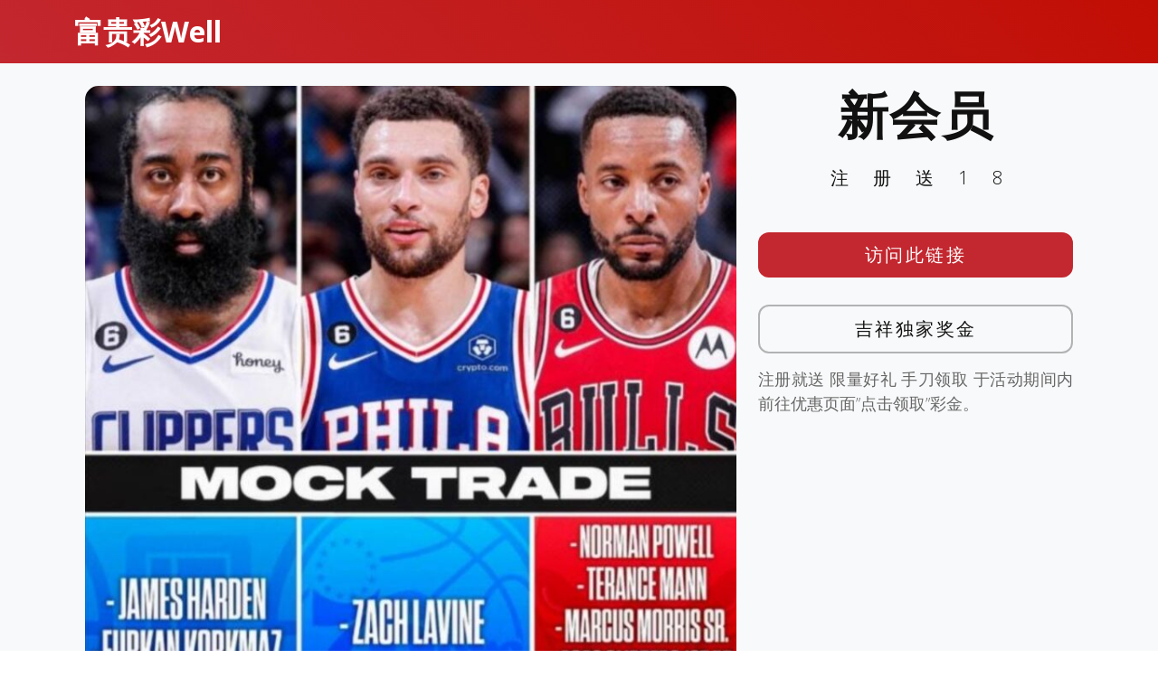

--- FILE ---
content_type: text/html; charset=UTF-8
request_url: http://www.wellmanbexin.com/sports-news/nba/13563.html
body_size: 10996
content:
<!DOCTYPE html>
<html lang="en">

<head>
  <meta charset="utf-8">
  <meta content="width=device-width, initial-scale=1.0" name="viewport">

	<title>吉祥坊wellbet电脑版, 吉祥坊ios一 wellmanbexin &raquo;   吉祥坊三方生意计划出炉，哈登剑指总冠军，快船成最大赢家</title>

  <!-- Favicons -->
  <link href="http://www.wellmanbexin.com/wp-content/themes/templatefirst_v1/assets/img/favicon.png" rel="icon">
  <link href="http://www.wellmanbexin.com/wp-content/themes/templatefirst_v1/assets/img/apple-touch-icon.png" rel="apple-touch-icon">

  <!-- Google Fonts -->
  <link href="https://fonts.googleapis.com/css?family=Montserrat:300,400,500,700|Open+Sans:300,300i,400,400i,700,700i" rel="stylesheet">

	<meta name='robots' content='max-image-preview:large' />
	<style>img:is([sizes="auto" i], [sizes^="auto," i]) { contain-intrinsic-size: 3000px 1500px }</style>
	<link rel='dns-prefetch' href='//cdnjs.cloudflare.com' />
<link rel="alternate" type="application/rss+xml" title="吉祥坊wellbet电脑版, 吉祥坊ios一 wellmanbexin &raquo; Feed" href="http://www.wellmanbexin.com/feed" />
<link rel="alternate" type="application/rss+xml" title="吉祥坊wellbet电脑版, 吉祥坊ios一 wellmanbexin &raquo; Comments Feed" href="http://www.wellmanbexin.com/comments/feed" />
<script type="text/javascript">
/* <![CDATA[ */
window._wpemojiSettings = {"baseUrl":"https:\/\/s.w.org\/images\/core\/emoji\/15.1.0\/72x72\/","ext":".png","svgUrl":"https:\/\/s.w.org\/images\/core\/emoji\/15.1.0\/svg\/","svgExt":".svg","source":{"concatemoji":"http:\/\/www.wellmanbexin.com\/wp-includes\/js\/wp-emoji-release.min.js?ver=6.8.1"}};
/*! This file is auto-generated */
!function(i,n){var o,s,e;function c(e){try{var t={supportTests:e,timestamp:(new Date).valueOf()};sessionStorage.setItem(o,JSON.stringify(t))}catch(e){}}function p(e,t,n){e.clearRect(0,0,e.canvas.width,e.canvas.height),e.fillText(t,0,0);var t=new Uint32Array(e.getImageData(0,0,e.canvas.width,e.canvas.height).data),r=(e.clearRect(0,0,e.canvas.width,e.canvas.height),e.fillText(n,0,0),new Uint32Array(e.getImageData(0,0,e.canvas.width,e.canvas.height).data));return t.every(function(e,t){return e===r[t]})}function u(e,t,n){switch(t){case"flag":return n(e,"\ud83c\udff3\ufe0f\u200d\u26a7\ufe0f","\ud83c\udff3\ufe0f\u200b\u26a7\ufe0f")?!1:!n(e,"\ud83c\uddfa\ud83c\uddf3","\ud83c\uddfa\u200b\ud83c\uddf3")&&!n(e,"\ud83c\udff4\udb40\udc67\udb40\udc62\udb40\udc65\udb40\udc6e\udb40\udc67\udb40\udc7f","\ud83c\udff4\u200b\udb40\udc67\u200b\udb40\udc62\u200b\udb40\udc65\u200b\udb40\udc6e\u200b\udb40\udc67\u200b\udb40\udc7f");case"emoji":return!n(e,"\ud83d\udc26\u200d\ud83d\udd25","\ud83d\udc26\u200b\ud83d\udd25")}return!1}function f(e,t,n){var r="undefined"!=typeof WorkerGlobalScope&&self instanceof WorkerGlobalScope?new OffscreenCanvas(300,150):i.createElement("canvas"),a=r.getContext("2d",{willReadFrequently:!0}),o=(a.textBaseline="top",a.font="600 32px Arial",{});return e.forEach(function(e){o[e]=t(a,e,n)}),o}function t(e){var t=i.createElement("script");t.src=e,t.defer=!0,i.head.appendChild(t)}"undefined"!=typeof Promise&&(o="wpEmojiSettingsSupports",s=["flag","emoji"],n.supports={everything:!0,everythingExceptFlag:!0},e=new Promise(function(e){i.addEventListener("DOMContentLoaded",e,{once:!0})}),new Promise(function(t){var n=function(){try{var e=JSON.parse(sessionStorage.getItem(o));if("object"==typeof e&&"number"==typeof e.timestamp&&(new Date).valueOf()<e.timestamp+604800&&"object"==typeof e.supportTests)return e.supportTests}catch(e){}return null}();if(!n){if("undefined"!=typeof Worker&&"undefined"!=typeof OffscreenCanvas&&"undefined"!=typeof URL&&URL.createObjectURL&&"undefined"!=typeof Blob)try{var e="postMessage("+f.toString()+"("+[JSON.stringify(s),u.toString(),p.toString()].join(",")+"));",r=new Blob([e],{type:"text/javascript"}),a=new Worker(URL.createObjectURL(r),{name:"wpTestEmojiSupports"});return void(a.onmessage=function(e){c(n=e.data),a.terminate(),t(n)})}catch(e){}c(n=f(s,u,p))}t(n)}).then(function(e){for(var t in e)n.supports[t]=e[t],n.supports.everything=n.supports.everything&&n.supports[t],"flag"!==t&&(n.supports.everythingExceptFlag=n.supports.everythingExceptFlag&&n.supports[t]);n.supports.everythingExceptFlag=n.supports.everythingExceptFlag&&!n.supports.flag,n.DOMReady=!1,n.readyCallback=function(){n.DOMReady=!0}}).then(function(){return e}).then(function(){var e;n.supports.everything||(n.readyCallback(),(e=n.source||{}).concatemoji?t(e.concatemoji):e.wpemoji&&e.twemoji&&(t(e.twemoji),t(e.wpemoji)))}))}((window,document),window._wpemojiSettings);
/* ]]> */
</script>
<style id='wp-emoji-styles-inline-css' type='text/css'>

	img.wp-smiley, img.emoji {
		display: inline !important;
		border: none !important;
		box-shadow: none !important;
		height: 1em !important;
		width: 1em !important;
		margin: 0 0.07em !important;
		vertical-align: -0.1em !important;
		background: none !important;
		padding: 0 !important;
	}
</style>
<link rel='stylesheet' id='wp-block-library-css' href='http://www.wellmanbexin.com/wp-includes/css/dist/block-library/style.min.css?ver=6.8.1' type='text/css' media='all' />
<style id='classic-theme-styles-inline-css' type='text/css'>
/*! This file is auto-generated */
.wp-block-button__link{color:#fff;background-color:#32373c;border-radius:9999px;box-shadow:none;text-decoration:none;padding:calc(.667em + 2px) calc(1.333em + 2px);font-size:1.125em}.wp-block-file__button{background:#32373c;color:#fff;text-decoration:none}
</style>
<style id='global-styles-inline-css' type='text/css'>
:root{--wp--preset--aspect-ratio--square: 1;--wp--preset--aspect-ratio--4-3: 4/3;--wp--preset--aspect-ratio--3-4: 3/4;--wp--preset--aspect-ratio--3-2: 3/2;--wp--preset--aspect-ratio--2-3: 2/3;--wp--preset--aspect-ratio--16-9: 16/9;--wp--preset--aspect-ratio--9-16: 9/16;--wp--preset--color--black: #000000;--wp--preset--color--cyan-bluish-gray: #abb8c3;--wp--preset--color--white: #ffffff;--wp--preset--color--pale-pink: #f78da7;--wp--preset--color--vivid-red: #cf2e2e;--wp--preset--color--luminous-vivid-orange: #ff6900;--wp--preset--color--luminous-vivid-amber: #fcb900;--wp--preset--color--light-green-cyan: #7bdcb5;--wp--preset--color--vivid-green-cyan: #00d084;--wp--preset--color--pale-cyan-blue: #8ed1fc;--wp--preset--color--vivid-cyan-blue: #0693e3;--wp--preset--color--vivid-purple: #9b51e0;--wp--preset--gradient--vivid-cyan-blue-to-vivid-purple: linear-gradient(135deg,rgba(6,147,227,1) 0%,rgb(155,81,224) 100%);--wp--preset--gradient--light-green-cyan-to-vivid-green-cyan: linear-gradient(135deg,rgb(122,220,180) 0%,rgb(0,208,130) 100%);--wp--preset--gradient--luminous-vivid-amber-to-luminous-vivid-orange: linear-gradient(135deg,rgba(252,185,0,1) 0%,rgba(255,105,0,1) 100%);--wp--preset--gradient--luminous-vivid-orange-to-vivid-red: linear-gradient(135deg,rgba(255,105,0,1) 0%,rgb(207,46,46) 100%);--wp--preset--gradient--very-light-gray-to-cyan-bluish-gray: linear-gradient(135deg,rgb(238,238,238) 0%,rgb(169,184,195) 100%);--wp--preset--gradient--cool-to-warm-spectrum: linear-gradient(135deg,rgb(74,234,220) 0%,rgb(151,120,209) 20%,rgb(207,42,186) 40%,rgb(238,44,130) 60%,rgb(251,105,98) 80%,rgb(254,248,76) 100%);--wp--preset--gradient--blush-light-purple: linear-gradient(135deg,rgb(255,206,236) 0%,rgb(152,150,240) 100%);--wp--preset--gradient--blush-bordeaux: linear-gradient(135deg,rgb(254,205,165) 0%,rgb(254,45,45) 50%,rgb(107,0,62) 100%);--wp--preset--gradient--luminous-dusk: linear-gradient(135deg,rgb(255,203,112) 0%,rgb(199,81,192) 50%,rgb(65,88,208) 100%);--wp--preset--gradient--pale-ocean: linear-gradient(135deg,rgb(255,245,203) 0%,rgb(182,227,212) 50%,rgb(51,167,181) 100%);--wp--preset--gradient--electric-grass: linear-gradient(135deg,rgb(202,248,128) 0%,rgb(113,206,126) 100%);--wp--preset--gradient--midnight: linear-gradient(135deg,rgb(2,3,129) 0%,rgb(40,116,252) 100%);--wp--preset--font-size--small: 13px;--wp--preset--font-size--medium: 20px;--wp--preset--font-size--large: 36px;--wp--preset--font-size--x-large: 42px;--wp--preset--spacing--20: 0.44rem;--wp--preset--spacing--30: 0.67rem;--wp--preset--spacing--40: 1rem;--wp--preset--spacing--50: 1.5rem;--wp--preset--spacing--60: 2.25rem;--wp--preset--spacing--70: 3.38rem;--wp--preset--spacing--80: 5.06rem;--wp--preset--shadow--natural: 6px 6px 9px rgba(0, 0, 0, 0.2);--wp--preset--shadow--deep: 12px 12px 50px rgba(0, 0, 0, 0.4);--wp--preset--shadow--sharp: 6px 6px 0px rgba(0, 0, 0, 0.2);--wp--preset--shadow--outlined: 6px 6px 0px -3px rgba(255, 255, 255, 1), 6px 6px rgba(0, 0, 0, 1);--wp--preset--shadow--crisp: 6px 6px 0px rgba(0, 0, 0, 1);}:where(.is-layout-flex){gap: 0.5em;}:where(.is-layout-grid){gap: 0.5em;}body .is-layout-flex{display: flex;}.is-layout-flex{flex-wrap: wrap;align-items: center;}.is-layout-flex > :is(*, div){margin: 0;}body .is-layout-grid{display: grid;}.is-layout-grid > :is(*, div){margin: 0;}:where(.wp-block-columns.is-layout-flex){gap: 2em;}:where(.wp-block-columns.is-layout-grid){gap: 2em;}:where(.wp-block-post-template.is-layout-flex){gap: 1.25em;}:where(.wp-block-post-template.is-layout-grid){gap: 1.25em;}.has-black-color{color: var(--wp--preset--color--black) !important;}.has-cyan-bluish-gray-color{color: var(--wp--preset--color--cyan-bluish-gray) !important;}.has-white-color{color: var(--wp--preset--color--white) !important;}.has-pale-pink-color{color: var(--wp--preset--color--pale-pink) !important;}.has-vivid-red-color{color: var(--wp--preset--color--vivid-red) !important;}.has-luminous-vivid-orange-color{color: var(--wp--preset--color--luminous-vivid-orange) !important;}.has-luminous-vivid-amber-color{color: var(--wp--preset--color--luminous-vivid-amber) !important;}.has-light-green-cyan-color{color: var(--wp--preset--color--light-green-cyan) !important;}.has-vivid-green-cyan-color{color: var(--wp--preset--color--vivid-green-cyan) !important;}.has-pale-cyan-blue-color{color: var(--wp--preset--color--pale-cyan-blue) !important;}.has-vivid-cyan-blue-color{color: var(--wp--preset--color--vivid-cyan-blue) !important;}.has-vivid-purple-color{color: var(--wp--preset--color--vivid-purple) !important;}.has-black-background-color{background-color: var(--wp--preset--color--black) !important;}.has-cyan-bluish-gray-background-color{background-color: var(--wp--preset--color--cyan-bluish-gray) !important;}.has-white-background-color{background-color: var(--wp--preset--color--white) !important;}.has-pale-pink-background-color{background-color: var(--wp--preset--color--pale-pink) !important;}.has-vivid-red-background-color{background-color: var(--wp--preset--color--vivid-red) !important;}.has-luminous-vivid-orange-background-color{background-color: var(--wp--preset--color--luminous-vivid-orange) !important;}.has-luminous-vivid-amber-background-color{background-color: var(--wp--preset--color--luminous-vivid-amber) !important;}.has-light-green-cyan-background-color{background-color: var(--wp--preset--color--light-green-cyan) !important;}.has-vivid-green-cyan-background-color{background-color: var(--wp--preset--color--vivid-green-cyan) !important;}.has-pale-cyan-blue-background-color{background-color: var(--wp--preset--color--pale-cyan-blue) !important;}.has-vivid-cyan-blue-background-color{background-color: var(--wp--preset--color--vivid-cyan-blue) !important;}.has-vivid-purple-background-color{background-color: var(--wp--preset--color--vivid-purple) !important;}.has-black-border-color{border-color: var(--wp--preset--color--black) !important;}.has-cyan-bluish-gray-border-color{border-color: var(--wp--preset--color--cyan-bluish-gray) !important;}.has-white-border-color{border-color: var(--wp--preset--color--white) !important;}.has-pale-pink-border-color{border-color: var(--wp--preset--color--pale-pink) !important;}.has-vivid-red-border-color{border-color: var(--wp--preset--color--vivid-red) !important;}.has-luminous-vivid-orange-border-color{border-color: var(--wp--preset--color--luminous-vivid-orange) !important;}.has-luminous-vivid-amber-border-color{border-color: var(--wp--preset--color--luminous-vivid-amber) !important;}.has-light-green-cyan-border-color{border-color: var(--wp--preset--color--light-green-cyan) !important;}.has-vivid-green-cyan-border-color{border-color: var(--wp--preset--color--vivid-green-cyan) !important;}.has-pale-cyan-blue-border-color{border-color: var(--wp--preset--color--pale-cyan-blue) !important;}.has-vivid-cyan-blue-border-color{border-color: var(--wp--preset--color--vivid-cyan-blue) !important;}.has-vivid-purple-border-color{border-color: var(--wp--preset--color--vivid-purple) !important;}.has-vivid-cyan-blue-to-vivid-purple-gradient-background{background: var(--wp--preset--gradient--vivid-cyan-blue-to-vivid-purple) !important;}.has-light-green-cyan-to-vivid-green-cyan-gradient-background{background: var(--wp--preset--gradient--light-green-cyan-to-vivid-green-cyan) !important;}.has-luminous-vivid-amber-to-luminous-vivid-orange-gradient-background{background: var(--wp--preset--gradient--luminous-vivid-amber-to-luminous-vivid-orange) !important;}.has-luminous-vivid-orange-to-vivid-red-gradient-background{background: var(--wp--preset--gradient--luminous-vivid-orange-to-vivid-red) !important;}.has-very-light-gray-to-cyan-bluish-gray-gradient-background{background: var(--wp--preset--gradient--very-light-gray-to-cyan-bluish-gray) !important;}.has-cool-to-warm-spectrum-gradient-background{background: var(--wp--preset--gradient--cool-to-warm-spectrum) !important;}.has-blush-light-purple-gradient-background{background: var(--wp--preset--gradient--blush-light-purple) !important;}.has-blush-bordeaux-gradient-background{background: var(--wp--preset--gradient--blush-bordeaux) !important;}.has-luminous-dusk-gradient-background{background: var(--wp--preset--gradient--luminous-dusk) !important;}.has-pale-ocean-gradient-background{background: var(--wp--preset--gradient--pale-ocean) !important;}.has-electric-grass-gradient-background{background: var(--wp--preset--gradient--electric-grass) !important;}.has-midnight-gradient-background{background: var(--wp--preset--gradient--midnight) !important;}.has-small-font-size{font-size: var(--wp--preset--font-size--small) !important;}.has-medium-font-size{font-size: var(--wp--preset--font-size--medium) !important;}.has-large-font-size{font-size: var(--wp--preset--font-size--large) !important;}.has-x-large-font-size{font-size: var(--wp--preset--font-size--x-large) !important;}
:where(.wp-block-post-template.is-layout-flex){gap: 1.25em;}:where(.wp-block-post-template.is-layout-grid){gap: 1.25em;}
:where(.wp-block-columns.is-layout-flex){gap: 2em;}:where(.wp-block-columns.is-layout-grid){gap: 2em;}
:root :where(.wp-block-pullquote){font-size: 1.5em;line-height: 1.6;}
</style>
<link rel='stylesheet' id='normalize-styles-css' href='https://cdnjs.cloudflare.com/ajax/libs/normalize/7.0.0/normalize.min.css?ver=6.8.1' type='text/css' media='all' />
<link rel='stylesheet' id='aos-css' href='http://www.wellmanbexin.com/wp-content/themes/templatefirst_v1/assets/vendor/aos/aos.css?ver=1.0' type='text/css' media='all' />
<link rel='stylesheet' id='bootstrap-icons-css' href='http://www.wellmanbexin.com/wp-content/themes/templatefirst_v1/assets/vendor/bootstrap-icons/bootstrap-icons.min.css?ver=v1.11.0' type='text/css' media='all' />
<link rel='stylesheet' id='bootstrap-css' href='http://www.wellmanbexin.com/wp-content/themes/templatefirst_v1/assets/vendor/bootstrap/css/bootstrap.min.css?ver=v6.3.2' type='text/css' media='all' />
<link rel='stylesheet' id='bootstrap-grid-css' href='http://www.wellmanbexin.com/wp-content/themes/templatefirst_v1/assets/vendor/bootstrap/css/bootstrap-grid.min.css?ver=v6.3.2' type='text/css' media='all' />
<link rel='stylesheet' id='g-light-box-css' href='http://www.wellmanbexin.com/wp-content/themes/templatefirst_v1/assets/vendor/glightbox/css/glightbox.min.css?ver=1.0' type='text/css' media='all' />
<link rel='stylesheet' id='main-style-css' href='http://www.wellmanbexin.com/wp-content/themes/templatefirst_v1/assets/css/style.css?ver=1.0' type='text/css' media='all' />
<script type="text/javascript" src="http://www.wellmanbexin.com/wp-includes/js/jquery/jquery.min.js?ver=3.7.1" id="jquery-core-js"></script>
<script type="text/javascript" src="http://www.wellmanbexin.com/wp-includes/js/jquery/jquery-migrate.min.js?ver=3.4.1" id="jquery-migrate-js"></script>
<link rel="https://api.w.org/" href="http://www.wellmanbexin.com/wp-json/" /><link rel="alternate" title="JSON" type="application/json" href="http://www.wellmanbexin.com/wp-json/wp/v2/posts/13563" /><link rel="EditURI" type="application/rsd+xml" title="RSD" href="http://www.wellmanbexin.com/xmlrpc.php?rsd" />
<meta name="generator" content="WordPress 6.8.1" />
<link rel="canonical" href="http://www.wellmanbexin.com/sports-news/nba/13563.html" />
<link rel='shortlink' href='http://www.wellmanbexin.com/?p=13563' />
<link rel="alternate" title="oEmbed (JSON)" type="application/json+oembed" href="http://www.wellmanbexin.com/wp-json/oembed/1.0/embed?url=http%3A%2F%2Fwww.wellmanbexin.com%2Fsports-news%2Fnba%2F13563.html" />
<link rel="alternate" title="oEmbed (XML)" type="text/xml+oembed" href="http://www.wellmanbexin.com/wp-json/oembed/1.0/embed?url=http%3A%2F%2Fwww.wellmanbexin.com%2Fsports-news%2Fnba%2F13563.html&#038;format=xml" />
<link rel="icon" href="http://www.wellmanbexin.com/wp-content/uploads/2022/11/cropped-icon-887-red-32x32.png" sizes="32x32" />
<link rel="icon" href="http://www.wellmanbexin.com/wp-content/uploads/2022/11/cropped-icon-887-red-192x192.png" sizes="192x192" />
<link rel="apple-touch-icon" href="http://www.wellmanbexin.com/wp-content/uploads/2022/11/cropped-icon-887-red-180x180.png" />
<meta name="msapplication-TileImage" content="http://www.wellmanbexin.com/wp-content/uploads/2022/11/cropped-icon-887-red-270x270.png" />

</head>
<body class="wp-singular post-template-default single single-post postid-13563 single-format-standard wp-theme-templatefirst_v1">
  <!-- ======= Header ======= -->
  <header id="header" class="d-flex align-items-center">
    <div class="container d-flex justify-content-between align-items-center">

      <div id="logo">
        <a href="http://www.wellmanbexin.com">富贵彩Well</a>
        <!-- Uncomment below if you prefer to use an image logo -->
        <!-- <a href="index.html"><img src="assets/img/logo.png" alt=""></a> -->
      </div>

				
    </div>
  </header><!-- End Header -->
<main id="main" class="bg-light">
<section class="single-content">
	<div class="container">
	
<section class="art-content">
	<div class="container" data-aos="fade-up">
		<div class="row">
			 <div class="col-md-8 order-2 order-lg-1">
				<article class="art-tox">
				
					<div class="art-content-pic"><img width="768" height="686" src="http://www.wellmanbexin.com/wp-content/uploads/2023/07/8-10-768x686.jpg" class="attachment-medium_large size-medium_large wp-post-image" alt="" decoding="async" fetchpriority="high" srcset="http://www.wellmanbexin.com/wp-content/uploads/2023/07/8-10-768x686.jpg 768w, http://www.wellmanbexin.com/wp-content/uploads/2023/07/8-10-300x268.jpg 300w, http://www.wellmanbexin.com/wp-content/uploads/2023/07/8-10.jpg 832w" sizes="(max-width: 768px) 100vw, 768px" /></div>
					<div class="art-container">
						<h1 class="page-post-title">吉祥坊三方生意计划出炉，哈登剑指总冠军，快船成最大赢家</h1>
						<div class="art-meta-data">
							<a class="nba" href="http://www.wellmanbexin.com/category/sports-news/nba">NBA</a>							<time datetime="2023-07-17T20:22:01+08:00" itemprop="datePublished">2023年7月17日</time>	
						</div>
						<p>休赛期，联盟各队的管理层持续繁忙着，帮球队商洽续约、经商、引进优质悠闲球员等等，各队的阵型得到了调整，不少球员改换门庭，其间包含比尔这样之前在奇才据守了11年之久的球员，太阳通过生意得到比尔，以助力杜兰特、布克向总冠军建议更有力的冲击，太阳的一笔笔操作政策清楚，又十分决断，不只让球队的锋线轮换深度和比赛力得到改善，内线球员方面也有了补偿，整体强硬程度更高了，为的便是得到解决艾顿偏软的问题，而在引进“天分怪”内线波尔-波尔之后，太阳进一步前进内线轮换的多样性，这让他们将成为最有时机击倒约基奇的掘金冲出西部的球队之一。像湖人、独行侠、灰熊、凯尔特人等现已具有不俗战力的球队对阵型进行调整，做了引援补强，火箭、马刺这样之前处在摆烂傍边的球队也行将回归到比赛部队傍边了，上赛季西部附加赛名额抢夺，季后赛排位战现已是火星四射，东部这边尼克斯、骑士现已鼓起，还有热火这样的黑马，雄鹿这样的强队都不能说自己稳了，新赛季联盟里的比赛或将更加剧烈。而有些球队在休赛期里运作方面的动态并不大，但像快船，依据相关报导，他们瞄着生意市场上的“大鱼”哈登、利拉德，NBA记者Haynes报导称，快船曾向开拓者询价利拉德，另一名记者Woj则泄露快船也就哈登跟76人进行过生意参议。</p>
<p>不过，76人关于生意哈登，开拓者关于生意利拉德都十分稳重，据yahoo体育记者Jake Fisher报导，76人或许会将生意拖到9月，哈登或许得参加球队的训练营。哈登大概率是不想看到这样的情况的，他现已两次向76人央求生意了，心境很坚决。美媒就进行了支招，给出了一笔三方生意计划，公牛送出拉文，得到鲍威尔、曼恩、小莫里斯、两枚首轮签；<a href="http://www.jxasia88.com/">吉祥坊</a>76人送出哈登、科尔克马兹、一枚首轮签，得到拉文；快船送出鲍威尔、曼恩、小莫里斯、一枚首轮签，得到哈登、科尔克马兹。这笔三方生意计划会对公牛、76人、快船发生什么影响呢？关于公牛来说，他们在2017年得到拉文之后，6个赛季总共就进了1次季后赛，上赛季拉文身边现已有德罗赞的情况下却未能通过附加赛完毕围住，公牛需求翻开新的篇章了，向更好的作用或是准备重建。尽管在带队才调上或许有所短少，但拉文的得分才调是值得必定的，最近四个赛季场均得分都在25分左右，他也成为公牛手上一大生意价值恰当可观的资产。</p>
<p>通过美媒的生意计划，公牛用拉文换到了鲍威尔、曼恩和小莫里斯三位球员还有两个首轮签，这样的酬报让公牛“进可攻退可守”，借着生意来的球员，他们能持续树立具有不俗比赛力的阵型，重返季后赛，也能持续寻求生意换更多的选秀权准备重建计划。鲍威尔是即战力十分不错的锋卫摇摆人，上赛季季后赛里，鲍威尔拿下了场均21.8分的数据，三分命中率高达40.6%，年青的曼恩刚打完三个赛季，获得了不小的行进，组织、自主进攻上变得更稳，防卫端可以担任外线大闸，有他们两人的参加，公牛的阵型深度更厚了，在德罗赞的带领下是有时机重返季后赛的，当然也因为他们的实力都不错，公牛持续生意也不会太难，有时机换到更多选秀权，至于说小莫里斯，他在快船的发挥难言志趣，但合同只剩究竟一年，这是在可接受范围内的。76人这边，在美媒的生意计划傍边，76人送出了“人在曹营心在汉”的哈登，其他还出了投手科尔克马兹和一个首轮签。哈登基本是去意已决，76人要是强留哈登一季作用遇到他不好好打的情况是因小失大，尽管像最初想脱离火箭时“养膘”不太或许呈现，但不打扫其他有或许的情况，76人不生意，留哈登在阵中打究竟一个赛季大概率是浪费一年，而且究竟哈登还康复悠闲身，76人什么都捞不着了。</p>
<p>至于说科尔克马兹，他更多可以被视为生意添头。在美媒的生意计划中，76人得到了拉文，他比哈登更加年青，相较现阶段的哈登，拉文的得分才调还要更强一些，其他，拉文在无球上做的不错，跟哈登比较，拉文需求的球权更少，哈登有球在手时能帮助球队，但恩比德也需求球权，这使得两人在场上有时会打得比较拧巴，有拉文在身边，恩比德能任意发挥了，一同也不会像之前跟西蒙斯一同在76人时相同，进攻空间太小。当然，这样一来，恩比德要以必定大当家的身份带队行进了，刚拿了两次得分王，一次MVP，恩比德可以说处在巅峰期，略有点孩子气的性情假定能在贝弗利的带动下有所改动的话，次轮大概率是没问题，或许还有时机冲一下东决。<a href="http://www.wbstrongnews.com/">吉祥坊</a>究竟是快船，在美媒给出的生意计划里，他们如愿得到哈登，这可以说是一出双向奔赴，依据此前的报导，哈登想去的球队里就有快船，快船方面也对哈登有意，球队阵中的双星伦纳德、保罗-乔治也都想哈登来。主控关于快船来说是一个急迫需求补强的方位，近几个赛季，哈登朝着控卫转型，获得了不错的翻开，上赛季场均能得到21分的一同以10.7次的场均助攻成为助攻王，哈登连续两个赛季场均助攻上双了，有他收拾进攻，穿针引线，伦纳德、乔治能发挥出更大的进攻威力，有哈登、伦纳德、乔治，快船的首发阵型攻防均衡，有威少去带第二阵型，快船的替补也能打出不俗的比赛力，上赛季威少现已证明自己的比赛力仍是不可忽视的。</p>
<p>在参加快船之后，哈登剑指总冠军了。这对多年来开支颇高却又难以在季后赛里获得打破的快船来说是一个赢在当下的时机。而在美媒生意计划里快船还得以送走小莫里斯，他的场上表现相较之前现已有了不小的下滑，甚至可以说是负作用的存在，快船总算能脱节他了，鲍威尔、曼恩的脱离对锋线、后场深度满足厚的快船来说影响并不太大，他们还有考文顿、巴图姆、小肯扬-马丁、科菲等人。而在一项有关美媒给出的公牛、76人、快船生意计划谁赚的投票中，快船得票比率最高，恰当一部分球迷将他们视为这笔生意计划里的最大赢家。那么，我们认为这笔生意计划怎么样呢？</p>
						
													<div class="entry-footer">

								<div class="single-copyright">
									<p>&copy; 吉祥坊wellbet电脑版, 吉祥坊ios一 wellmanbexin © 吉祥坊APP手机吉祥坊WELLBET【访问smartjxf.com】吉祥坊官方网 © 吉祥体育官网，吉祥体育一 Haohaowb 版权申明 本文不代表我们的观点。如果这篇转载侵犯您的版权，请联系我们及时删除！</p>
								</div>
							
								<p class="tags"><span class="tags-title"></span> <a href="http://www.wellmanbexin.com/tag/%e6%9d%a8%e7%80%9a%e6%a3%ae" rel="tag">杨瀚森</a> <a href="http://www.wellmanbexin.com/tag/%e6%ae%b5%e6%98%82%e5%90%9b" rel="tag">段昂君</a> <a href="http://www.wellmanbexin.com/tag/%e8%b4%be%e8%af%9a" rel="tag">贾诚</a> <a href="http://www.wellmanbexin.com/tag/%e8%b5%b5%e5%98%89%e4%b9%89" rel="tag">赵嘉义</a> <a href="http://www.wellmanbexin.com/tag/%e9%99%b6%e6%b1%89%e6%9e%97" rel="tag">陶汉林</a></p>								
								
							</div> <!-- end article footer -->	
							
					</div>			
				</article>
			 </div>
			<div class="col order-1 order-lg-2">
				<div class="side-metas	">
				
					  <div class="">
						<h1 class="ad-title">
							新会员					
						</h1>
						<p class="ad-title2">
							注册送18			
						</p>
						<div class="ad-btn"><a href="https://engrbuild.com/go/promotion">访问此链接</a></div>
						<div class="ad-btn2"><a href="https://engrbuild.com/go/promotion">吉祥独家奖金</a></div>
						<div class="ad-description">
							<p>
								注册就送 限量好礼 手刀领取 于活动期间内前往优惠页面”点击领取”彩金。					
							</p>
						</div>

					  </div>			
				</div>
			</div>		

			 
		</div>
	</div>

</section>


	</div>
</section>	
</main>
  <!-- ======= Footer ======= -->
	<footer class="bd-footer py-5 bg-light">
	  <div class="container py-5">
		<div class="row">
		  <div class="col-lg-3 mb-3">
			<a class="d-inline-flex align-items-center mb-2 link-dark text-decoration-none" href="/" aria-label="Bootstrap">
			  <div class="logo-icon"><img src="https://www.wellbet101.com/master-img/wb/white_160x160_logo.gif"></div>
			  <span class="fs-5">富贵彩Well</span>
			</a>
			<ul class="list-unstyled small text-muted">
			  <li class="mb-2">
				<div class="copyright">
					<p>富贵彩Well 不承担与您使用本网站及使用本网站所含任何信息相关的任何责任。作为使用本网站的条件，您同意免除本网站所有者因您在 <a href="http://www.wellmanbexin.com/">wellmanbexin.com</a> 可能推荐的任何第三方网站上使用任何服务而产生的任何索赔。</p>
					<p>关联方披露：Sportsbook & Casino Review 可能会因访问体育博彩网站而获得广告佣金。</p>
					<p>18+岁以上。赌博可能令人上瘾，请理性参与。</p>
				</div>				  
			  </li>
			  <li class="mb-2"> &copy; Copyright <strong>JXF2024</strong>. All Rights Reserved</li>
			  <li class="mb-2">Currently v1.0.2.</li>
			  
			</ul>
		  </div>
		  <div class="col-6 col-lg-2 offset-lg-1 mb-3">
			<h5>链接</h5>
			<ul class="list-unstyled">
			  <li class="mb-2"><a href="/">主页</a></li>
			  <li class="mb-2"><a href="../sports-news">体育</a></li>
			  <li class="mb-2"><a href="../games">游戏</a></li>
			  <li class="mb-2"><a href="../image">图片</a></li>
			  <li class="mb-2"><a href="../china-best-rewards">吉祥独家奖金</a></li>
			</ul>
		  </div>
		  <div class="col-6 col-lg-2 mb-3">
			<h5>指南</h5>
			<ul class="list-unstyled">
			  <li class="mb-2"><a href="https://www.tiyufit.com">买球赛的网站</a></li>
			  <li class="mb-2"><a href="https://www.xilupro.com">世界杯买球平台</a></li>
			  <li class="mb-2"><a href="https://www.toedfl.com">球探足球比分</a></li>
			  <li class="mb-2"><a href="https://www.sinaplays.com">世界杯买球平台</a></li>
			</ul>
		  </div>
		  <div class="col-6 col-lg-2 mb-3">
			<h5>项目</h5>
			<ul class="list-unstyled">
			  <li class="mb-2"><a href="https://www.sinasportspro.com">体育官网登录入口</a></li>
			  <li class="mb-2"><a href="https://www.wb55556.com">体育网投</a></li>
			  <li class="mb-2"><a href="https://www.bestasiatiyu.com">买球站现金体育</a></li>
			  <li class="mb-2"><a href="https://www.unsportingnews.com">靠谱的买球站</a></li>
			  <li class="mb-2"><a href="https://www.spnwart.com">电竞下注</a></li>
			  <li class="mb-2"><a href="https://www.gmnwsp.com">pg小游戏</a></li>
			</ul>
		  </div>
		  <div class="col-6 col-lg-2 mb-3">
			<h5>社区</h5>
			<ul class="list-unstyled">
			  <li class="mb-2"><a href="https://www.gameiusxb99.com">九游会</a></li>
			  <li class="mb-2"><a href="https://www.bemanxiang.com">冠军</a></li>
			  <li class="mb-2"><a href="https://www.manbetxiang77.com">凯发</a></li>
			  <li class="mb-2"><a href="https://www.freemanbetxnews.com">优博</a></li>
			  <li class="mb-2"><a href="https://www.dealxmanbebe.com">开云</a></li>
			  <li class="mb-2"><a href="https://www.jxfmanbeterx.com">万博</a></li>
			</ul>
		  </div>
		</div>
	  </div>
	</footer>			


  <a href="#" class="back-to-top d-flex align-items-center justify-content-center"><i class="bi bi-chevron-up"></i></a>

  <!-- Vendor JS Files -->
  <script src="http://www.wellmanbexin.com/wp-content/themes/templatefirst_v1/assets/vendor/aos/aos.js"></script>
  <script src="http://www.wellmanbexin.com/wp-content/themes/templatefirst_v1/assets/vendor/bootstrap/js/bootstrap.bundle.min.js"></script>
  <script src="http://www.wellmanbexin.com/wp-content/themes/templatefirst_v1/assets/vendor/glightbox/js/glightbox.min.js"></script>
  <script src="http://www.wellmanbexin.com/wp-content/themes/templatefirst_v1/assets/vendor/php-email-form/validate.js"></script>

  <!-- Template Main JS File -->
  <script src="http://www.wellmanbexin.com/wp-content/themes/templatefirst_v1/assets/js/main.js"></script>
<script type="speculationrules">
{"prefetch":[{"source":"document","where":{"and":[{"href_matches":"\/*"},{"not":{"href_matches":["\/wp-*.php","\/wp-admin\/*","\/wp-content\/uploads\/*","\/wp-content\/*","\/wp-content\/plugins\/*","\/wp-content\/themes\/templatefirst_v1\/*","\/*\\?(.+)"]}},{"not":{"selector_matches":"a[rel~=\"nofollow\"]"}},{"not":{"selector_matches":".no-prefetch, .no-prefetch a"}}]},"eagerness":"conservative"}]}
</script>
<script type="text/javascript" id="dcsLoadMorePostsScript-js-extra">
/* <![CDATA[ */
var dcs_frontend_ajax_object = {"ajaxurl":"http:\/\/www.wellmanbexin.com\/wp-admin\/admin-ajax.php"};
/* ]]> */
</script>
<script type="text/javascript" src="http://www.wellmanbexin.com/wp-content/themes/templatefirst_v1/assets/js/loadmoreposts.js?ver=20131205" id="dcsLoadMorePostsScript-js"></script>
</body>

</html>